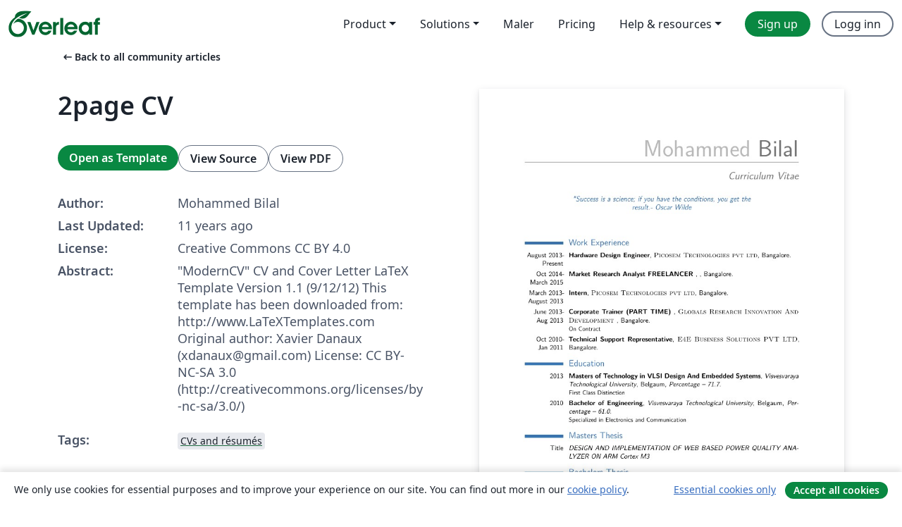

--- FILE ---
content_type: text/html; charset=utf-8
request_url: https://no.overleaf.com/articles/2page-cv/tgrkkppfsssr
body_size: 14664
content:
<!DOCTYPE html><html lang="no"><head><title translate="no">2page CV - Overleaf, Online LaTeX-redigeringsprogram</title><meta name="twitter:title" content="2page CV"><meta name="og:title" content="2page CV"><meta name="description" content="&amp;quot;ModernCV&amp;quot; CV and Cover Letter
LaTeX Template
Version 1.1 (9/12/12)
This template has been downloaded from:
http://www.LaTeXTemplates.com
Original author:
Xa..."><meta itemprop="description" content="&amp;quot;ModernCV&amp;quot; CV and Cover Letter
LaTeX Template
Version 1.1 (9/12/12)
This template has been downloaded from:
http://www.LaTeXTemplates.com
Original author:
Xa..."><meta itemprop="image" content="https://writelatex.s3.amazonaws.com/published_ver/1971.jpeg?X-Amz-Expires=14400&amp;X-Amz-Date=20260116T124853Z&amp;X-Amz-Algorithm=AWS4-HMAC-SHA256&amp;X-Amz-Credential=AKIAWJBOALPNFPV7PVH5/20260116/us-east-1/s3/aws4_request&amp;X-Amz-SignedHeaders=host&amp;X-Amz-Signature=c9f73f4517492e511324c6ca1c1ef9852276d077211c3f374135d3a86d79d98c"><meta name="image" content="https://writelatex.s3.amazonaws.com/published_ver/1971.jpeg?X-Amz-Expires=14400&amp;X-Amz-Date=20260116T124853Z&amp;X-Amz-Algorithm=AWS4-HMAC-SHA256&amp;X-Amz-Credential=AKIAWJBOALPNFPV7PVH5/20260116/us-east-1/s3/aws4_request&amp;X-Amz-SignedHeaders=host&amp;X-Amz-Signature=c9f73f4517492e511324c6ca1c1ef9852276d077211c3f374135d3a86d79d98c"><meta itemprop="name" content="Overleaf, the Online LaTeX Editor"><meta name="twitter:card" content="summary"><meta name="twitter:site" content="@overleaf"><meta name="twitter:description" content="An online LaTeX editor that’s easy to use. No installation, real-time collaboration, version control, hundreds of LaTeX templates, and more."><meta name="twitter:image" content="https://cdn.overleaf.com/img/ol-brand/overleaf_og_logo.png"><meta property="fb:app_id" content="400474170024644"><meta property="og:description" content="An online LaTeX editor that’s easy to use. No installation, real-time collaboration, version control, hundreds of LaTeX templates, and more."><meta property="og:image" content="https://cdn.overleaf.com/img/ol-brand/overleaf_og_logo.png"><meta property="og:type" content="website"><meta name="viewport" content="width=device-width, initial-scale=1.0, user-scalable=yes"><link rel="icon" sizes="32x32" href="https://cdn.overleaf.com/favicon-32x32.png"><link rel="icon" sizes="16x16" href="https://cdn.overleaf.com/favicon-16x16.png"><link rel="icon" href="https://cdn.overleaf.com/favicon.svg" type="image/svg+xml"><link rel="apple-touch-icon" href="https://cdn.overleaf.com/apple-touch-icon.png"><link rel="mask-icon" href="https://cdn.overleaf.com/mask-favicon.svg" color="#046530"><link rel="canonical" href="https://no.overleaf.com/articles/2page-cv/tgrkkppfsssr"><link rel="manifest" href="https://cdn.overleaf.com/web.sitemanifest"><link rel="stylesheet" href="https://cdn.overleaf.com/stylesheets/main-style-80db667a2a67d939d81d.css" id="main-stylesheet"><link rel="alternate" href="https://www.overleaf.com/articles/2page-cv/tgrkkppfsssr" hreflang="en"><link rel="alternate" href="https://cs.overleaf.com/articles/2page-cv/tgrkkppfsssr" hreflang="cs"><link rel="alternate" href="https://es.overleaf.com/articles/2page-cv/tgrkkppfsssr" hreflang="es"><link rel="alternate" href="https://pt.overleaf.com/articles/2page-cv/tgrkkppfsssr" hreflang="pt"><link rel="alternate" href="https://fr.overleaf.com/articles/2page-cv/tgrkkppfsssr" hreflang="fr"><link rel="alternate" href="https://de.overleaf.com/articles/2page-cv/tgrkkppfsssr" hreflang="de"><link rel="alternate" href="https://sv.overleaf.com/articles/2page-cv/tgrkkppfsssr" hreflang="sv"><link rel="alternate" href="https://tr.overleaf.com/articles/2page-cv/tgrkkppfsssr" hreflang="tr"><link rel="alternate" href="https://it.overleaf.com/articles/2page-cv/tgrkkppfsssr" hreflang="it"><link rel="alternate" href="https://cn.overleaf.com/articles/2page-cv/tgrkkppfsssr" hreflang="zh-CN"><link rel="alternate" href="https://no.overleaf.com/articles/2page-cv/tgrkkppfsssr" hreflang="no"><link rel="alternate" href="https://ru.overleaf.com/articles/2page-cv/tgrkkppfsssr" hreflang="ru"><link rel="alternate" href="https://da.overleaf.com/articles/2page-cv/tgrkkppfsssr" hreflang="da"><link rel="alternate" href="https://ko.overleaf.com/articles/2page-cv/tgrkkppfsssr" hreflang="ko"><link rel="alternate" href="https://ja.overleaf.com/articles/2page-cv/tgrkkppfsssr" hreflang="ja"><link rel="preload" href="https://cdn.overleaf.com/js/no-json-66311eab1827d86a9590.js" as="script" nonce="hVV7aGYRgWzAVHGY7a5NaA=="><script type="text/javascript" nonce="hVV7aGYRgWzAVHGY7a5NaA==" id="ga-loader" data-ga-token="UA-112092690-1" data-ga-token-v4="G-RV4YBCCCWJ" data-cookie-domain=".overleaf.com" data-session-analytics-id="53dfe4ce-a8cd-4bd1-ae51-f3a24946b360">var gaSettings = document.querySelector('#ga-loader').dataset;
var gaid = gaSettings.gaTokenV4;
var gaToken = gaSettings.gaToken;
var cookieDomain = gaSettings.cookieDomain;
var sessionAnalyticsId = gaSettings.sessionAnalyticsId;
if(gaid) {
    var additionalGaConfig = sessionAnalyticsId ? { 'user_id': sessionAnalyticsId } : {};
    window.dataLayer = window.dataLayer || [];
    function gtag(){
        dataLayer.push(arguments);
    }
    gtag('js', new Date());
    gtag('config', gaid, { 'anonymize_ip': true, ...additionalGaConfig });
}
if (gaToken) {
    window.ga = window.ga || function () {
        (window.ga.q = window.ga.q || []).push(arguments);
    }, window.ga.l = 1 * new Date();
}
var loadGA = window.olLoadGA = function() {
    if (gaid) {
        var s = document.createElement('script');
        s.setAttribute('async', 'async');
        s.setAttribute('src', 'https://www.googletagmanager.com/gtag/js?id=' + gaid);
        document.querySelector('head').append(s);
    } 
    if (gaToken) {
        (function(i,s,o,g,r,a,m){i['GoogleAnalyticsObject']=r;i[r]=i[r]||function(){
        (i[r].q=i[r].q||[]).push(arguments)},i[r].l=1*new Date();a=s.createElement(o),
        m=s.getElementsByTagName(o)[0];a.async=1;a.src=g;m.parentNode.insertBefore(a,m)
        })(window,document,'script','//www.google-analytics.com/analytics.js','ga');
        ga('create', gaToken, cookieDomain.replace(/^\./, ""));
        ga('set', 'anonymizeIp', true);
        if (sessionAnalyticsId) {
            ga('set', 'userId', sessionAnalyticsId);
        }
        ga('send', 'pageview');
    }
};
// Check if consent given (features/cookie-banner)
var oaCookie = document.cookie.split('; ').find(function(cookie) {
    return cookie.startsWith('oa=');
});
if(oaCookie) {
    var oaCookieValue = oaCookie.split('=')[1];
    if(oaCookieValue === '1') {
        loadGA();
    }
}
</script><meta name="ol-csrfToken" content="eQHFmDJW-F0Z8nJYH0AqsEl6f7aKE5_FxA7M"><meta name="ol-baseAssetPath" content="https://cdn.overleaf.com/"><meta name="ol-mathJaxPath" content="/js/libs/mathjax-3.2.2/es5/tex-svg-full.js"><meta name="ol-dictionariesRoot" content="/js/dictionaries/0.0.3/"><meta name="ol-usersEmail" content=""><meta name="ol-ab" data-type="json" content="{}"><meta name="ol-user_id"><meta name="ol-i18n" data-type="json" content="{&quot;currentLangCode&quot;:&quot;no&quot;}"><meta name="ol-ExposedSettings" data-type="json" content="{&quot;isOverleaf&quot;:true,&quot;appName&quot;:&quot;Overleaf&quot;,&quot;adminEmail&quot;:&quot;support@overleaf.com&quot;,&quot;dropboxAppName&quot;:&quot;Overleaf&quot;,&quot;ieeeBrandId&quot;:15,&quot;hasAffiliationsFeature&quot;:true,&quot;hasSamlFeature&quot;:true,&quot;samlInitPath&quot;:&quot;/saml/ukamf/init&quot;,&quot;hasLinkUrlFeature&quot;:true,&quot;hasLinkedProjectFileFeature&quot;:true,&quot;hasLinkedProjectOutputFileFeature&quot;:true,&quot;siteUrl&quot;:&quot;https://www.overleaf.com&quot;,&quot;emailConfirmationDisabled&quot;:false,&quot;maxEntitiesPerProject&quot;:2000,&quot;maxUploadSize&quot;:52428800,&quot;projectUploadTimeout&quot;:120000,&quot;recaptchaSiteKey&quot;:&quot;6LebiTwUAAAAAMuPyjA4pDA4jxPxPe2K9_ndL74Q&quot;,&quot;recaptchaDisabled&quot;:{&quot;invite&quot;:true,&quot;login&quot;:false,&quot;passwordReset&quot;:false,&quot;register&quot;:false,&quot;addEmail&quot;:false},&quot;textExtensions&quot;:[&quot;tex&quot;,&quot;latex&quot;,&quot;sty&quot;,&quot;cls&quot;,&quot;bst&quot;,&quot;bib&quot;,&quot;bibtex&quot;,&quot;txt&quot;,&quot;tikz&quot;,&quot;mtx&quot;,&quot;rtex&quot;,&quot;md&quot;,&quot;asy&quot;,&quot;lbx&quot;,&quot;bbx&quot;,&quot;cbx&quot;,&quot;m&quot;,&quot;lco&quot;,&quot;dtx&quot;,&quot;ins&quot;,&quot;ist&quot;,&quot;def&quot;,&quot;clo&quot;,&quot;ldf&quot;,&quot;rmd&quot;,&quot;lua&quot;,&quot;gv&quot;,&quot;mf&quot;,&quot;yml&quot;,&quot;yaml&quot;,&quot;lhs&quot;,&quot;mk&quot;,&quot;xmpdata&quot;,&quot;cfg&quot;,&quot;rnw&quot;,&quot;ltx&quot;,&quot;inc&quot;],&quot;editableFilenames&quot;:[&quot;latexmkrc&quot;,&quot;.latexmkrc&quot;,&quot;makefile&quot;,&quot;gnumakefile&quot;],&quot;validRootDocExtensions&quot;:[&quot;tex&quot;,&quot;Rtex&quot;,&quot;ltx&quot;,&quot;Rnw&quot;],&quot;fileIgnorePattern&quot;:&quot;**/{{__MACOSX,.git,.texpadtmp,.R}{,/**},.!(latexmkrc),*.{dvi,aux,log,toc,out,pdfsync,synctex,synctex(busy),fdb_latexmk,fls,nlo,ind,glo,gls,glg,bbl,blg,doc,docx,gz,swp}}&quot;,&quot;sentryAllowedOriginRegex&quot;:&quot;^(https://[a-z]+\\\\.overleaf.com|https://cdn.overleaf.com|https://compiles.overleafusercontent.com)/&quot;,&quot;sentryDsn&quot;:&quot;https://4f0989f11cb54142a5c3d98b421b930a@app.getsentry.com/34706&quot;,&quot;sentryEnvironment&quot;:&quot;production&quot;,&quot;sentryRelease&quot;:&quot;9d0e21336f348c6aff99cb262738163e611f5712&quot;,&quot;hotjarId&quot;:&quot;5148484&quot;,&quot;hotjarVersion&quot;:&quot;6&quot;,&quot;enableSubscriptions&quot;:true,&quot;gaToken&quot;:&quot;UA-112092690-1&quot;,&quot;gaTokenV4&quot;:&quot;G-RV4YBCCCWJ&quot;,&quot;propensityId&quot;:&quot;propensity-001384&quot;,&quot;cookieDomain&quot;:&quot;.overleaf.com&quot;,&quot;templateLinks&quot;:[{&quot;name&quot;:&quot;Journal articles&quot;,&quot;url&quot;:&quot;/gallery/tagged/academic-journal&quot;,&quot;trackingKey&quot;:&quot;academic-journal&quot;},{&quot;name&quot;:&quot;Books&quot;,&quot;url&quot;:&quot;/gallery/tagged/book&quot;,&quot;trackingKey&quot;:&quot;book&quot;},{&quot;name&quot;:&quot;Formal letters&quot;,&quot;url&quot;:&quot;/gallery/tagged/formal-letter&quot;,&quot;trackingKey&quot;:&quot;formal-letter&quot;},{&quot;name&quot;:&quot;Assignments&quot;,&quot;url&quot;:&quot;/gallery/tagged/homework&quot;,&quot;trackingKey&quot;:&quot;homework-assignment&quot;},{&quot;name&quot;:&quot;Posters&quot;,&quot;url&quot;:&quot;/gallery/tagged/poster&quot;,&quot;trackingKey&quot;:&quot;poster&quot;},{&quot;name&quot;:&quot;Presentations&quot;,&quot;url&quot;:&quot;/gallery/tagged/presentation&quot;,&quot;trackingKey&quot;:&quot;presentation&quot;},{&quot;name&quot;:&quot;Reports&quot;,&quot;url&quot;:&quot;/gallery/tagged/report&quot;,&quot;trackingKey&quot;:&quot;lab-report&quot;},{&quot;name&quot;:&quot;CVs and résumés&quot;,&quot;url&quot;:&quot;/gallery/tagged/cv&quot;,&quot;trackingKey&quot;:&quot;cv&quot;},{&quot;name&quot;:&quot;Theses&quot;,&quot;url&quot;:&quot;/gallery/tagged/thesis&quot;,&quot;trackingKey&quot;:&quot;thesis&quot;},{&quot;name&quot;:&quot;view_all&quot;,&quot;url&quot;:&quot;/latex/templates&quot;,&quot;trackingKey&quot;:&quot;view-all&quot;}],&quot;labsEnabled&quot;:true,&quot;wikiEnabled&quot;:true,&quot;templatesEnabled&quot;:true,&quot;cioWriteKey&quot;:&quot;2530db5896ec00db632a&quot;,&quot;cioSiteId&quot;:&quot;6420c27bb72163938e7d&quot;,&quot;linkedInInsightsPartnerId&quot;:&quot;7472905&quot;}"><meta name="ol-splitTestVariants" data-type="json" content="{&quot;hotjar-marketing&quot;:&quot;default&quot;}"><meta name="ol-splitTestInfo" data-type="json" content="{&quot;hotjar-marketing&quot;:{&quot;phase&quot;:&quot;release&quot;,&quot;badgeInfo&quot;:{&quot;tooltipText&quot;:&quot;&quot;,&quot;url&quot;:&quot;&quot;}}}"><meta name="ol-algolia" data-type="json" content="{&quot;appId&quot;:&quot;SK53GL4JLY&quot;,&quot;apiKey&quot;:&quot;9ac63d917afab223adbd2cd09ad0eb17&quot;,&quot;indexes&quot;:{&quot;wiki&quot;:&quot;learn-wiki&quot;,&quot;gallery&quot;:&quot;gallery-production&quot;}}"><meta name="ol-isManagedAccount" data-type="boolean"><meta name="ol-shouldLoadHotjar" data-type="boolean"></head><body class="website-redesign" data-theme="default"><a class="skip-to-content" href="#main-content">Skip to content</a><nav class="navbar navbar-default navbar-main navbar-expand-lg website-redesign-navbar" aria-label="Primary"><div class="container-fluid navbar-container"><div class="navbar-header"><a class="navbar-brand" href="/" aria-label="Overleaf"><div class="navbar-logo"></div></a></div><button class="navbar-toggler collapsed" id="navbar-toggle-btn" type="button" data-bs-toggle="collapse" data-bs-target="#navbar-main-collapse" aria-controls="navbar-main-collapse" aria-expanded="false" aria-label="Toggle Navigasjon"><span class="material-symbols" aria-hidden="true" translate="no">menu</span></button><div class="navbar-collapse collapse" id="navbar-main-collapse"><ul class="nav navbar-nav navbar-right ms-auto" role="menubar"><!-- loop over header_extras--><li class="dropdown subdued" role="none"><button class="dropdown-toggle" aria-haspopup="true" aria-expanded="false" data-bs-toggle="dropdown" role="menuitem" event-tracking="menu-expand" event-tracking-mb="true" event-tracking-trigger="click" event-segmentation="{&quot;item&quot;:&quot;product&quot;,&quot;location&quot;:&quot;top-menu&quot;}">Product</button><ul class="dropdown-menu dropdown-menu-end" role="menu"><li role="none"><a class="dropdown-item" role="menuitem" href="/about/features-overview" event-tracking="menu-click" event-tracking-mb="true" event-tracking-trigger="click" event-segmentation='{"item":"premium-features","location":"top-menu"}'>Funksjoner</a></li><li role="none"><a class="dropdown-item" role="menuitem" href="/about/ai-features" event-tracking="menu-click" event-tracking-mb="true" event-tracking-trigger="click" event-segmentation='{"item":"ai-features","location":"top-menu"}'>AI</a></li></ul></li><li class="dropdown subdued" role="none"><button class="dropdown-toggle" aria-haspopup="true" aria-expanded="false" data-bs-toggle="dropdown" role="menuitem" event-tracking="menu-expand" event-tracking-mb="true" event-tracking-trigger="click" event-segmentation="{&quot;item&quot;:&quot;solutions&quot;,&quot;location&quot;:&quot;top-menu&quot;}">Solutions</button><ul class="dropdown-menu dropdown-menu-end" role="menu"><li role="none"><a class="dropdown-item" role="menuitem" href="/for/enterprises" event-tracking="menu-click" event-tracking-mb="true" event-tracking-trigger="click" event-segmentation='{"item":"enterprises","location":"top-menu"}'>For business</a></li><li role="none"><a class="dropdown-item" role="menuitem" href="/for/universities" event-tracking="menu-click" event-tracking-mb="true" event-tracking-trigger="click" event-segmentation='{"item":"universities","location":"top-menu"}'>For universities</a></li><li role="none"><a class="dropdown-item" role="menuitem" href="/for/government" event-tracking="menu-click" event-tracking-mb="true" event-tracking-trigger="click" event-segmentation='{"item":"government","location":"top-menu"}'>For government</a></li><li role="none"><a class="dropdown-item" role="menuitem" href="/for/publishers" event-tracking="menu-click" event-tracking-mb="true" event-tracking-trigger="click" event-segmentation='{"item":"publishers","location":"top-menu"}'>For publishers</a></li><li role="none"><a class="dropdown-item" role="menuitem" href="/about/customer-stories" event-tracking="menu-click" event-tracking-mb="true" event-tracking-trigger="click" event-segmentation='{"item":"customer-stories","location":"top-menu"}'>Customer stories</a></li></ul></li><li class="subdued" role="none"><a class="nav-link subdued" role="menuitem" href="/latex/templates" event-tracking="menu-click" event-tracking-mb="true" event-tracking-trigger="click" event-segmentation='{"item":"templates","location":"top-menu"}'>Maler</a></li><li class="subdued" role="none"><a class="nav-link subdued" role="menuitem" href="/user/subscription/plans" event-tracking="menu-click" event-tracking-mb="true" event-tracking-trigger="click" event-segmentation='{"item":"pricing","location":"top-menu"}'>Pricing</a></li><li class="dropdown subdued nav-item-help" role="none"><button class="dropdown-toggle" aria-haspopup="true" aria-expanded="false" data-bs-toggle="dropdown" role="menuitem" event-tracking="menu-expand" event-tracking-mb="true" event-tracking-trigger="click" event-segmentation="{&quot;item&quot;:&quot;help-and-resources&quot;,&quot;location&quot;:&quot;top-menu&quot;}">Help & resources</button><ul class="dropdown-menu dropdown-menu-end" role="menu"><li role="none"><a class="dropdown-item" role="menuitem" href="/learn" event-tracking="menu-click" event-tracking-mb="true" event-tracking-trigger="click" event-segmentation='{"item":"learn","location":"top-menu"}'>Dokumentasjon</a></li><li role="none"><a class="dropdown-item" role="menuitem" href="/for/community/resources" event-tracking="menu-click" event-tracking-mb="true" event-tracking-trigger="click" event-segmentation='{"item":"help-guides","location":"top-menu"}'>Help guides</a></li><li role="none"><a class="dropdown-item" role="menuitem" href="/about/why-latex" event-tracking="menu-click" event-tracking-mb="true" event-tracking-trigger="click" event-segmentation='{"item":"why-latex","location":"top-menu"}'>Why LaTeX?</a></li><li role="none"><a class="dropdown-item" role="menuitem" href="/blog" event-tracking="menu-click" event-tracking-mb="true" event-tracking-trigger="click" event-segmentation='{"item":"blog","location":"top-menu"}'>Blogg</a></li><li role="none"><a class="dropdown-item" role="menuitem" data-ol-open-contact-form-modal="contact-us" data-bs-target="#contactUsModal" href data-bs-toggle="modal" event-tracking="menu-click" event-tracking-mb="true" event-tracking-trigger="click" event-segmentation='{"item":"contact","location":"top-menu"}'><span>Kontakt oss</span></a></li></ul></li><!-- logged out--><!-- register link--><li class="primary" role="none"><a class="nav-link" role="menuitem" href="/register" event-tracking="menu-click" event-tracking-action="clicked" event-tracking-trigger="click" event-tracking-mb="true" event-segmentation='{"page":"/articles/2page-cv/tgrkkppfsssr","item":"register","location":"top-menu"}'>Sign up</a></li><!-- login link--><li role="none"><a class="nav-link" role="menuitem" href="/login" event-tracking="menu-click" event-tracking-action="clicked" event-tracking-trigger="click" event-tracking-mb="true" event-segmentation='{"page":"/articles/2page-cv/tgrkkppfsssr","item":"login","location":"top-menu"}'>Logg inn</a></li><!-- projects link and account menu--></ul></div></div></nav><main class="gallery content content-page" id="main-content"><div class="container"><div class="row previous-page-link-container"><div class="col-lg-6"><a class="previous-page-link" href="/articles"><span class="material-symbols material-symbols-rounded" aria-hidden="true" translate="no">arrow_left_alt</span>Back to all community articles</a></div></div><div class="row"><div class="col-md-6 template-item-left-section"><div class="row"><div class="col-md-12"><div class="gallery-item-title"><h1 class="h2">2page CV</h1></div></div></div><div class="row cta-links-container"><div class="col-md-12 cta-links"><a class="btn btn-primary cta-link" href="/project/new/template/1971?id=1536705&amp;mainFile=main.tex&amp;templateName=2page+CV&amp;texImage=texlive-full%3A2025.1" event-tracking-mb="true" event-tracking="gallery-open-template" event-tracking-trigger="click">Open as Template</a><button class="btn btn-secondary cta-link" data-bs-toggle="modal" data-bs-target="#modalViewSource" event-tracking-mb="true" event-tracking="gallery-view-source" event-tracking-trigger="click">View Source</button><a class="btn btn-secondary cta-link" href="/articles/2page-cv/tgrkkppfsssr.pdf" target="_blank" event-tracking-mb="true" event-tracking="gallery-download-pdf" event-tracking-trigger="click">View PDF</a></div></div><div class="template-details-container"><div class="template-detail"><div><b>Author:</b></div><div>Mohammed Bilal</div></div><div class="template-detail"><div><b>Last Updated:</b></div><div><span data-bs-toggle="tooltip" data-bs-placement="bottom" data-timestamp-for-title="1434973407">11 years ago</span></div></div><div class="template-detail"><div><b>License:</b></div><div>Creative Commons CC BY 4.0</div></div><div class="template-detail"><div><b>Abstract:</b></div><div class="gallery-abstract" data-ol-mathjax>"ModernCV" CV and Cover Letter
LaTeX Template
Version 1.1 (9/12/12)
This template has been downloaded from:
http://www.LaTeXTemplates.com
Original author:
Xavier Danaux (xdanaux@gmail.com)
License:
CC BY-NC-SA 3.0 (http://creativecommons.org/licenses/by-nc-sa/3.0/)</div></div><div class="template-detail tags"><div><b>Tags:</b></div><div><div class="badge-link-list"><a class="badge-link badge-link-light" href="/gallery/tagged/cv"><span class="badge text-dark bg-light"><span class="badge-content" data-badge-tooltip data-bs-placement="bottom" data-bs-title="CVs and résumés">CVs and résumés</span></span></a></div></div></div></div></div><div class="col-md-6 template-item-right-section"><div class="entry"><div class="row"><div class="col-md-12"><div class="gallery-large-pdf-preview"><img src="https://writelatex.s3.amazonaws.com/published_ver/1971.jpeg?X-Amz-Expires=14400&amp;X-Amz-Date=20260116T124853Z&amp;X-Amz-Algorithm=AWS4-HMAC-SHA256&amp;X-Amz-Credential=AKIAWJBOALPNFPV7PVH5/20260116/us-east-1/s3/aws4_request&amp;X-Amz-SignedHeaders=host&amp;X-Amz-Signature=c9f73f4517492e511324c6ca1c1ef9852276d077211c3f374135d3a86d79d98c" alt="2page CV"></div></div></div></div></div></div><div class="row section-row"><div class="col-md-12"><div class="begin-now-card"><div class="card card-pattern"><div class="card-body"><p class="dm-mono"><span class="font-size-display-xs"><span class="text-purple-bright">\begin</span><wbr><span class="text-green-bright">{</span><span>now</span><span class="text-green-bright">}</span></span></p><p>Discover why over 20 million people worldwide trust Overleaf with their work.</p><p class="card-links"><a class="btn btn-primary card-link" href="/register">Sign up for free</a><a class="btn card-link btn-secondary" href="/user/subscription/plans">Explore all plans</a></p></div></div></div></div></div></div></main><div class="modal fade" id="modalViewSource" tabindex="-1" role="dialog" aria-labelledby="modalViewSourceTitle" aria-hidden="true"><div class="modal-dialog" role="document"><div class="modal-content"><div class="modal-header"><h3 class="modal-title" id="modalViewSourceTitle">Kilde</h3><button class="btn-close" type="button" data-bs-dismiss="modal" aria-label="Close"></button></div><div class="modal-body"><pre><code>%%%%%%%%%%%%%%%%%%%%%%%%%%%%%%%%%%%%%%%%%
% &quot;ModernCV&quot; CV and Cover Letter
% LaTeX Template
% Version 1.1 (9/12/12)
%
% This template has been downloaded from:
% http://www.LaTeXTemplates.com
%
% Original author:
% Xavier Danaux (xdanaux@gmail.com)
%
% License:
% CC BY-NC-SA 3.0 (http://creativecommons.org/licenses/by-nc-sa/3.0/)
%
% Important note:
% This template requires the moderncv.cls and .sty files to be in the same 
% directory as this .tex file. These files provide the resume style and themes 
% used for structuring the document.
%
%%%%%%%%%%%%%%%%%%%%%%%%%%%%%%%%%%%%%%%%%

%----------------------------------------------------------------------------------------
%	PACKAGES AND OTHER DOCUMENT CONFIGURATIONS
%----------------------------------------------------------------------------------------

\documentclass[11pt,a4paper,sans]{moderncv} % Font sizes: 10, 11, or 12; paper sizes: a4paper, letterpaper, a5paper, legalpaper, executivepaper or landscape; font families: sans or roman

\moderncvstyle{casual} % CV theme - options include: 'casual' (default), 'classic', 'oldstyle' and 'banking'
\moderncvcolor{blue} % CV color - options include: 'blue' (default), 'orange', 'green', 'red', 'purple', 'grey' and 'black'

\usepackage{lipsum} % Used for inserting dummy 'Lorem ipsum' text into the template

\usepackage[scale=0.75]{geometry} % Reduce document margins
%\setlength{\hintscolumnwidth}{3cm} % Uncomment to change the width of the dates column
%\setlength{\makecvtitlenamewidth}{10cm} % For the 'classic' style, uncomment to adjust the width of the space allocated to your name

%----------------------------------------------------------------------------------------
%	NAME AND CONTACT INFORMATION SECTION
%----------------------------------------------------------------------------------------

\firstname{Mohammed} % Your first name
\familyname{Bilal} % Your last name

% All information in this block is optional, comment out any lines you don't need
\title{Curriculum Vitae}
\address{39, 8th main}{B T M Layout 1st stage,Bangalore -560029}
\mobile{919620533500}
\email{mdbilal@outlook.com}
%\homepage{https://in.linkedin.com/in/mohammedbilal}{LinkedIn} % The first argument is the url for the clickable link, the second argument is the url displayed in the template - this allows special characters to be displayed such as the tilde in this example

\quote{&quot;Success is a science; if you have the conditions, you get the result.- Oscar Wilde}

%----------------------------------------------------------------------------------------

\begin{document}

\makecvtitle % Print the CV title

%----------------------------------------------------------------------------------------
%	WORK EXPERIENCE SECTION
%----------------------------------------------------------------------------------------

\section{Work Experience}
 
\cventry{August 2013- Present}{Hardware Design Engineer}{\textsc{Picosem Technologies pvt ltd}}{Bangalore}{}{}
  
\cventry{Oct 2014- March 2015}{Market Research Analyst FREELANCER
}{\textsc{}}{Bangalore}{}{}

 
\cventry{March 2013- August 2013}{Intern}{\textsc{Picosem Technologies pvt ltd}}{Bangalore}{}{}
  
\cventry{June 2013- Aug 2013} {Corporate Trainer (PART TIME) }{\textsc{Globals Research Innovation And Development }}{Bangalore}{}{On Contract}

\cventry{Oct 2010- Jan 2011}{Technical Support Representative}{\textsc{E4E Business Solutions PVT LTD}}{Bangalore}{}{}



%----------------------------------------------------------------------------------------
%	EDUCATION SECTION
%----------------------------------------------------------------------------------------

\section{Education}

\cventry{2013}{Masters of Technology in VLSI Design And Embedded Systems}{Visvesvaraya Technological University}{Belgaum}{\textit{Percentage -- 71.7}}{First Class Distinction}  % Arguments not required can be left empty
\cventry{2010}{Bachelor of Engineering}{Visvesvaraya Technological University}{Belgaum}{\textit{Percentage -- 61.0}}{Specialized in Electronics and Communication}

\section{Masters Thesis}

\cvitem{Title}{\emph{DESIGN AND IMPLEMENTATION OF WEB BASED POWER QUALITY ANALYZER ON ARM Cortex M3}}

\section{Bachelors Thesis}

\cvitem{Title}{\emph{DESIGN AND IMPLEMENTATION OF POWER QUALITY ANALYZER ON PIC MICROCONTROLLER}}





%%% Project experience
%%% ------------------------------------------------------------
\section*{Project Experience}
\cvitem {Design Of Smart Lock}{A Smart lock which can be operated from a Smart Phone via Bluetooth.Designed the whole system, and performed the necessary functionality tests and monitor the design of RF Board}
 \cventry{} {}{\textsc{ }}{}{}{}
\cvitem {Design Of Spartan 3E DSP FPGA Based Board}{It is a general purpose board werein the client can access the banks of the FPGA to enact as an Emulator. This board is provided with the basic interface like the clock synthesizers, PROM and Input Output Pins. The clock frequency can be programmed and the program can be stored in the PROM}
 \cventry{} {}{\textsc{ }}{}{}{}
 
 \cvitem {Diffused laser based hair re-growth therapy unit}{Laser therapy treatment unit for hair growth was designed. Diffused Lasers were utilized, and a Driver circuit was designed. A charger circuit was built inside to charge the battery. }

 \cventry{} {}{\textsc{ }}{}{}{}
 
 \cvitem {High precision Digital Gyroscope}{The project is to identify the variation in X, Y and Z axis. The obtained data was transferred to Arduino Due board through SPI Interface. Nine Gyro scopes were used to increase precision, and were individually controlled }



%----------------------------------------------------------------------------------------
%	Technical SKILLS SECTION
%----------------------------------------------------------------------------------------


\section{Technical skills}

\cvitem{Programming Languages}{\textsc Verilog, Embedded C,C, Python }
\cvitem{Tools and OS}{\textsc{Orcad Capture}, \textsc{Xilinx}, Keil, MATLAB, PROTEUS, CAM 350, Microsoft Windows, Server 2003,Ubuntu}
\cvitem{Cerifications}{\textsc Microsoft Certified Solution Associate }


%%% Publications
%%% ------------------------------------------------------------
\section*{Publications}

\begin{enumerate}

\item Mohammed Bilal &quot;Attendance Logging In Webserver Using Multi Node Embedded System Connected Through Wi-Fi
\href{http://iaesjournal.com/online/index.php/IJRES/article/view/1237}{Link}

\item Hemant Palivela, Mohammad Bilal &quot;An Adaptive approach combining accelerative aging and IPSec to combat against DDos attack in networks&quot;, in proceedings of National conference on Communication and Computing, Acharya Institute of Technology, Bangalore, 22nd - 24th September 2011.

\end{enumerate}
----------------------------------------------------------------------------------------
%	Other Experience
%----------------------------------------------------------------------------------------

\section{Achievements}

\cvitem{2008}{Designed Charger For Electronic Ticketing Machine For KSRTC}
\cvitem{2012}{Google scholar citation : \href{http://scholar.google.co.in/citations?user=hcny9sIAAAAJ}{Link}} 
\cvitem{2013}{Reviewer of 2012  International Journal of Research in Engineering and Science}
\cvitem{2015}{\emph{Patent} filed in India for Programmable Power Socket - 3019/CHE/2015}


%----------------------------------------------------------------------------------------
%	LANGUAGES SECTION
%----------------------------------------------------------------------------------------

%%\section{Languages}
%%\cvitemwithcomment{English}{Advanced}{Read and Write}
%%\cvitemwithcomment{Urdu}{Mothertongue}{}
%%\cvitemwithcomment{Kannada}{Intermediate}{Read and Write}
%%\cvitemwithcomment{Hindi}{Intermediate}{Read and Write}

%%% References
%%% ------------------------------------------------------------


%\section{References}

%%\begin{itemize}
 %% \item Dr. Padmanabha, Principal, T John Institute Of Technology,Bangalore, India.
  %%\item S S Prasad, C E O Globals Technologies, Jayanagar, Bangalore, India.
  %%\item Dr. Ram Raj Urs, Chairman Lions Club, Bangalore Head Librarian and Course %%Director,Rajiv Gandhi University of Health Sciences, Karnataka, India. 
   
  
%%\end{itemize}

%----------------------------------------------------------------------------------------
%	COVER LETTER
%----------------------------------------------------------------------------------------

% To remove the cover letter, comment out this entire block
 \cventry{} {}{\textsc{ }}{}{}{}


%{ - } % Letter recipient
% \date{\today} % Letter date
% \opening{Dear Sir or Madam,} % Opening greeting
% \closing{Sincerely yours,} % Closing phrase
% \enclosure[Attached]{curriculum vit\ae{}} % List of enclosed documents

% \makelettertitle % Print letter title

% \lipsum[1-3] % Dummy text

% \makeletterclosing % Print letter signature

%----------------------------------------------------------------------------------------


\end{document}

</code></pre></div><div class="modal-footer"><button class="btn btn-secondary" type="button" data-bs-dismiss="modal">Lukk</button></div></div></div></div><footer class="fat-footer hidden-print website-redesign-fat-footer"><div class="fat-footer-container"><div class="fat-footer-sections"><div class="footer-section" id="footer-brand"><a class="footer-brand" href="/" aria-label="Overleaf"></a></div><div class="footer-section"><h2 class="footer-section-heading">Om</h2><ul class="list-unstyled"><li><a href="/about">About us</a></li><li><a href="https://digitalscience.pinpointhq.com/">Careers</a></li><li><a href="/blog">Blogg</a></li></ul></div><div class="footer-section"><h2 class="footer-section-heading">Solutions</h2><ul class="list-unstyled"><li><a href="/for/enterprises">For business</a></li><li><a href="/for/universities">For universities</a></li><li><a href="/for/government">For government</a></li><li><a href="/for/publishers">For publishers</a></li><li><a href="/about/customer-stories">Customer stories</a></li></ul></div><div class="footer-section"><h2 class="footer-section-heading">Learn</h2><ul class="list-unstyled"><li><a href="/learn/latex/Learn_LaTeX_in_30_minutes">Learn LaTeX in 30 minutes</a></li><li><a href="/latex/templates">Maler</a></li><li><a href="/events/webinars">Webinars</a></li><li><a href="/learn/latex/Tutorials">Tutorials</a></li><li><a href="/learn/latex/Inserting_Images">How to insert images</a></li><li><a href="/learn/latex/Tables">How to create tables</a></li></ul></div><div class="footer-section"><h2 class="footer-section-heading">Pricing</h2><ul class="list-unstyled"><li><a href="/user/subscription/plans?itm_referrer=footer-for-indv">For individuals</a></li><li><a href="/user/subscription/plans?plan=group&amp;itm_referrer=footer-for-groups">For groups and organizations</a></li><li><a href="/user/subscription/plans?itm_referrer=footer-for-students#student-annual">For students</a></li></ul></div><div class="footer-section"><h2 class="footer-section-heading">Get involved</h2><ul class="list-unstyled"><li><a href="https://forms.gle/67PSpN1bLnjGCmPQ9">Let us know what you think</a></li></ul></div><div class="footer-section"><h2 class="footer-section-heading">Hjelp</h2><ul class="list-unstyled"><li><a href="/learn">Dokumentasjon </a></li><li><a href="/contact">Contact us </a></li><li><a href="https://status.overleaf.com/">Website status</a></li></ul></div></div><div class="fat-footer-base"><div class="fat-footer-base-section fat-footer-base-meta"><div class="fat-footer-base-item"><div class="fat-footer-base-copyright">© 2026 Overleaf</div><a href="/legal">Privacy and Terms</a><a href="https://www.digital-science.com/security-certifications/">Compliance</a></div><ul class="fat-footer-base-item list-unstyled fat-footer-base-language"><li class="dropdown dropup subdued language-picker" dropdown><button class="btn btn-link btn-inline-link" id="language-picker-toggle" dropdown-toggle data-ol-lang-selector-tooltip data-bs-toggle="dropdown" aria-haspopup="true" aria-expanded="false" aria-label="Select Språk" tooltip="Språk" title="Språk"><span class="material-symbols" aria-hidden="true" translate="no">translate</span>&nbsp;<span class="language-picker-text">Norsk</span></button><ul class="dropdown-menu dropdown-menu-sm-width" role="menu" aria-labelledby="language-picker-toggle"><li class="dropdown-header">Språk</li><li class="lng-option"><a class="menu-indent dropdown-item" href="https://www.overleaf.com/articles/2page-cv/tgrkkppfsssr" role="menuitem" aria-selected="false">English</a></li><li class="lng-option"><a class="menu-indent dropdown-item" href="https://cs.overleaf.com/articles/2page-cv/tgrkkppfsssr" role="menuitem" aria-selected="false">Čeština</a></li><li class="lng-option"><a class="menu-indent dropdown-item" href="https://es.overleaf.com/articles/2page-cv/tgrkkppfsssr" role="menuitem" aria-selected="false">Español</a></li><li class="lng-option"><a class="menu-indent dropdown-item" href="https://pt.overleaf.com/articles/2page-cv/tgrkkppfsssr" role="menuitem" aria-selected="false">Português</a></li><li class="lng-option"><a class="menu-indent dropdown-item" href="https://fr.overleaf.com/articles/2page-cv/tgrkkppfsssr" role="menuitem" aria-selected="false">Français</a></li><li class="lng-option"><a class="menu-indent dropdown-item" href="https://de.overleaf.com/articles/2page-cv/tgrkkppfsssr" role="menuitem" aria-selected="false">Deutsch</a></li><li class="lng-option"><a class="menu-indent dropdown-item" href="https://sv.overleaf.com/articles/2page-cv/tgrkkppfsssr" role="menuitem" aria-selected="false">Svenska</a></li><li class="lng-option"><a class="menu-indent dropdown-item" href="https://tr.overleaf.com/articles/2page-cv/tgrkkppfsssr" role="menuitem" aria-selected="false">Türkçe</a></li><li class="lng-option"><a class="menu-indent dropdown-item" href="https://it.overleaf.com/articles/2page-cv/tgrkkppfsssr" role="menuitem" aria-selected="false">Italiano</a></li><li class="lng-option"><a class="menu-indent dropdown-item" href="https://cn.overleaf.com/articles/2page-cv/tgrkkppfsssr" role="menuitem" aria-selected="false">简体中文</a></li><li class="lng-option"><a class="menu-indent dropdown-item active" href="https://no.overleaf.com/articles/2page-cv/tgrkkppfsssr" role="menuitem" aria-selected="true">Norsk<span class="material-symbols dropdown-item-trailing-icon" aria-hidden="true" translate="no">check</span></a></li><li class="lng-option"><a class="menu-indent dropdown-item" href="https://ru.overleaf.com/articles/2page-cv/tgrkkppfsssr" role="menuitem" aria-selected="false">Русский</a></li><li class="lng-option"><a class="menu-indent dropdown-item" href="https://da.overleaf.com/articles/2page-cv/tgrkkppfsssr" role="menuitem" aria-selected="false">Dansk</a></li><li class="lng-option"><a class="menu-indent dropdown-item" href="https://ko.overleaf.com/articles/2page-cv/tgrkkppfsssr" role="menuitem" aria-selected="false">한국어</a></li><li class="lng-option"><a class="menu-indent dropdown-item" href="https://ja.overleaf.com/articles/2page-cv/tgrkkppfsssr" role="menuitem" aria-selected="false">日本語</a></li></ul></li></ul></div><div class="fat-footer-base-section fat-footer-base-social"><div class="fat-footer-base-item"><a class="fat-footer-social x-logo" href="https://x.com/overleaf"><svg xmlns="http://www.w3.org/2000/svg" viewBox="0 0 1200 1227" height="25"><path d="M714.163 519.284L1160.89 0H1055.03L667.137 450.887L357.328 0H0L468.492 681.821L0 1226.37H105.866L515.491 750.218L842.672 1226.37H1200L714.137 519.284H714.163ZM569.165 687.828L521.697 619.934L144.011 79.6944H306.615L611.412 515.685L658.88 583.579L1055.08 1150.3H892.476L569.165 687.854V687.828Z"></path></svg><span class="visually-hidden">Overleaf on X</span></a><a class="fat-footer-social facebook-logo" href="https://www.facebook.com/overleaf.editor"><svg xmlns="http://www.w3.org/2000/svg" viewBox="0 0 666.66668 666.66717" height="25"><defs><clipPath id="a" clipPathUnits="userSpaceOnUse"><path d="M0 700h700V0H0Z"></path></clipPath></defs><g clip-path="url(#a)" transform="matrix(1.33333 0 0 -1.33333 -133.333 800)"><path class="background" d="M0 0c0 138.071-111.929 250-250 250S-500 138.071-500 0c0-117.245 80.715-215.622 189.606-242.638v166.242h-51.552V0h51.552v32.919c0 85.092 38.508 124.532 122.048 124.532 15.838 0 43.167-3.105 54.347-6.211V81.986c-5.901.621-16.149.932-28.882.932-40.993 0-56.832-15.528-56.832-55.9V0h81.659l-14.028-76.396h-67.631v-171.773C-95.927-233.218 0-127.818 0 0" fill="#0866ff" transform="translate(600 350)"></path><path class="text" d="m0 0 14.029 76.396H-67.63v27.019c0 40.372 15.838 55.899 56.831 55.899 12.733 0 22.981-.31 28.882-.931v69.253c-11.18 3.106-38.509 6.212-54.347 6.212-83.539 0-122.048-39.441-122.048-124.533V76.396h-51.552V0h51.552v-166.242a250.559 250.559 0 0 1 60.394-7.362c10.254 0 20.358.632 30.288 1.831V0Z" fill="#fff" transform="translate(447.918 273.604)"></path></g></svg><span class="visually-hidden">Overleaf on Facebook</span></a><a class="fat-footer-social linkedin-logo" href="https://www.linkedin.com/company/writelatex-limited"><svg xmlns="http://www.w3.org/2000/svg" viewBox="0 0 72 72" height="25"><g fill="none" fill-rule="evenodd"><path class="background" fill="#0B66C3" d="M8 72h56a8 8 0 0 0 8-8V8a8 8 0 0 0-8-8H8a8 8 0 0 0-8 8v56a8 8 0 0 0 8 8"></path><path class="text" fill="#FFF" d="M62 62H51.316V43.802c0-4.99-1.896-7.777-5.845-7.777-4.296 0-6.54 2.901-6.54 7.777V62H28.632V27.333H38.93v4.67s3.096-5.729 10.453-5.729c7.353 0 12.617 4.49 12.617 13.777zM16.35 22.794c-3.508 0-6.35-2.864-6.35-6.397C10 12.864 12.842 10 16.35 10c3.507 0 6.347 2.864 6.347 6.397 0 3.533-2.84 6.397-6.348 6.397ZM11.032 62h10.736V27.333H11.033V62"></path></g></svg><span class="visually-hidden">Overleaf on LinkedIn</span></a></div></div></div></div></footer><section class="cookie-banner hidden-print hidden" aria-label="Cookie banner"><div class="cookie-banner-content">We only use cookies for essential purposes and to improve your experience on our site. You can find out more in our <a href="/legal#Cookies">cookie policy</a>.</div><div class="cookie-banner-actions"><button class="btn btn-link btn-sm" type="button" data-ol-cookie-banner-set-consent="essential">Essential cookies only</button><button class="btn btn-primary btn-sm" type="button" data-ol-cookie-banner-set-consent="all">Accept all cookies</button></div></section><div class="modal fade" id="contactUsModal" tabindex="-1" aria-labelledby="contactUsModalLabel" data-ol-contact-form-modal="contact-us"><div class="modal-dialog"><form name="contactForm" data-ol-async-form data-ol-contact-form data-ol-contact-form-with-search="true" role="form" aria-label="Kontakt oss" action="/support"><input name="inbox" type="hidden" value="support"><div class="modal-content"><div class="modal-header"><h4 class="modal-title" id="contactUsModalLabel">Ta kontakt</h4><button class="btn-close" type="button" data-bs-dismiss="modal" aria-label="Lukk"><span aria-hidden="true"></span></button></div><div class="modal-body"><div data-ol-not-sent><div class="modal-form-messages"><div class="form-messages-bottom-margin" data-ol-form-messages-new-style="" role="alert"></div><div class="notification notification-type-error" hidden data-ol-custom-form-message="error_performing_request" role="alert" aria-live="polite"><div class="notification-icon"><span class="material-symbols" aria-hidden="true" translate="no">error</span></div><div class="notification-content text-left">Something went wrong. Please try again..</div></div></div><label class="form-label" for="contact-us-email-665">Epost</label><div class="mb-3"><input class="form-control" name="email" id="contact-us-email-665" required type="email" spellcheck="false" maxlength="255" value="" data-ol-contact-form-email-input></div><div class="form-group"><label class="form-label" for="contact-us-subject-665">Emne</label><div class="mb-3"><input class="form-control" name="subject" id="contact-us-subject-665" required autocomplete="off" maxlength="255"><div data-ol-search-results-wrapper hidden><ul class="dropdown-menu contact-suggestions-dropdown show" data-ol-search-results aria-role="region" aria-label="Help articles matching your subject"><li class="dropdown-header">Have you checked our <a href="/learn/kb" target="_blank">knowledge base</a>?</li><li><hr class="dropdown-divider"></li><div data-ol-search-results-container></div></ul></div></div></div><label class="form-label" for="contact-us-sub-subject-665">What do you need help with?</label><div class="mb-3"><select class="form-select" name="subSubject" id="contact-us-sub-subject-665" required autocomplete="off"><option selected disabled>Please select…</option><option>Using LaTeX</option><option>Using the Overleaf Editor</option><option>Using Writefull</option><option>Logging in or managing your account</option><option>Managing your subscription</option><option>Using premium features</option><option>Contacting the Sales team</option><option>Other</option></select></div><label class="form-label" for="contact-us-project-url-665">Prosjekt URL (Valgfri)</label><div class="mb-3"><input class="form-control" name="projectUrl" id="contact-us-project-url-665"></div><label class="form-label" for="contact-us-message-665">Let us know how we can help</label><div class="mb-3"><textarea class="form-control contact-us-modal-textarea" name="message" id="contact-us-message-665" required type="text"></textarea></div><div class="mb-3 d-none"><label class="visually-hidden" for="important-message">Important message</label><input class="form-control" name="important_message" id="important-message"></div></div><div class="mt-2" data-ol-sent hidden><h5 class="message-received">Message received</h5><p>Thanks for getting in touch. Our team will get back to you by email as soon as possible.</p><p>Email:&nbsp;<span data-ol-contact-form-thank-you-email></span></p></div></div><div class="modal-footer" data-ol-not-sent><button class="btn btn-primary" type="submit" data-ol-disabled-inflight event-tracking="form-submitted-contact-us" event-tracking-mb="true" event-tracking-trigger="click" event-segmentation="{&quot;location&quot;:&quot;contact-us-form&quot;}"><span data-ol-inflight="idle">Send message</span><span hidden data-ol-inflight="pending">Sending&hellip;</span></button></div></div></form></div></div></body><script type="text/javascript" nonce="hVV7aGYRgWzAVHGY7a5NaA==" src="https://cdn.overleaf.com/js/runtime-37171ef174c0afe7d689.js"></script><script type="text/javascript" nonce="hVV7aGYRgWzAVHGY7a5NaA==" src="https://cdn.overleaf.com/js/27582-79e5ed8c65f6833386ec.js"></script><script type="text/javascript" nonce="hVV7aGYRgWzAVHGY7a5NaA==" src="https://cdn.overleaf.com/js/29088-e3f6cf68f932ee256fec.js"></script><script type="text/javascript" nonce="hVV7aGYRgWzAVHGY7a5NaA==" src="https://cdn.overleaf.com/js/8732-61de629a6fc4a719a5e1.js"></script><script type="text/javascript" nonce="hVV7aGYRgWzAVHGY7a5NaA==" src="https://cdn.overleaf.com/js/11229-f88489299ead995b1003.js"></script><script type="text/javascript" nonce="hVV7aGYRgWzAVHGY7a5NaA==" src="https://cdn.overleaf.com/js/bootstrap-6faaf78625873fafb726.js"></script><script type="text/javascript" nonce="hVV7aGYRgWzAVHGY7a5NaA==" src="https://cdn.overleaf.com/js/27582-79e5ed8c65f6833386ec.js"></script><script type="text/javascript" nonce="hVV7aGYRgWzAVHGY7a5NaA==" src="https://cdn.overleaf.com/js/29088-e3f6cf68f932ee256fec.js"></script><script type="text/javascript" nonce="hVV7aGYRgWzAVHGY7a5NaA==" src="https://cdn.overleaf.com/js/62382-0a4f25c3829fc56de629.js"></script><script type="text/javascript" nonce="hVV7aGYRgWzAVHGY7a5NaA==" src="https://cdn.overleaf.com/js/16164-b8450ba94d9bab0bbae1.js"></script><script type="text/javascript" nonce="hVV7aGYRgWzAVHGY7a5NaA==" src="https://cdn.overleaf.com/js/45250-424aec613d067a9a3e96.js"></script><script type="text/javascript" nonce="hVV7aGYRgWzAVHGY7a5NaA==" src="https://cdn.overleaf.com/js/24686-731b5e0a16bfe66018de.js"></script><script type="text/javascript" nonce="hVV7aGYRgWzAVHGY7a5NaA==" src="https://cdn.overleaf.com/js/99612-000be62f228c87d764b4.js"></script><script type="text/javascript" nonce="hVV7aGYRgWzAVHGY7a5NaA==" src="https://cdn.overleaf.com/js/8732-61de629a6fc4a719a5e1.js"></script><script type="text/javascript" nonce="hVV7aGYRgWzAVHGY7a5NaA==" src="https://cdn.overleaf.com/js/26348-e10ddc0eb984edb164b0.js"></script><script type="text/javascript" nonce="hVV7aGYRgWzAVHGY7a5NaA==" src="https://cdn.overleaf.com/js/56215-8bbbe2cf23164e6294c4.js"></script><script type="text/javascript" nonce="hVV7aGYRgWzAVHGY7a5NaA==" src="https://cdn.overleaf.com/js/22204-a9cc5e83c68d63a4e85e.js"></script><script type="text/javascript" nonce="hVV7aGYRgWzAVHGY7a5NaA==" src="https://cdn.overleaf.com/js/47304-61d200ba111e63e2d34c.js"></script><script type="text/javascript" nonce="hVV7aGYRgWzAVHGY7a5NaA==" src="https://cdn.overleaf.com/js/97910-33b5ae496770c42a6456.js"></script><script type="text/javascript" nonce="hVV7aGYRgWzAVHGY7a5NaA==" src="https://cdn.overleaf.com/js/84586-354bd17e13382aba4161.js"></script><script type="text/javascript" nonce="hVV7aGYRgWzAVHGY7a5NaA==" src="https://cdn.overleaf.com/js/97519-6759d15ea9ad7f4d6c85.js"></script><script type="text/javascript" nonce="hVV7aGYRgWzAVHGY7a5NaA==" src="https://cdn.overleaf.com/js/81920-0120c779815f6c20abc9.js"></script><script type="text/javascript" nonce="hVV7aGYRgWzAVHGY7a5NaA==" src="https://cdn.overleaf.com/js/99420-f66284da885ccc272b79.js"></script><script type="text/javascript" nonce="hVV7aGYRgWzAVHGY7a5NaA==" src="https://cdn.overleaf.com/js/11229-f88489299ead995b1003.js"></script><script type="text/javascript" nonce="hVV7aGYRgWzAVHGY7a5NaA==" src="https://cdn.overleaf.com/js/77474-c60464f50f9e7c4965bb.js"></script><script type="text/javascript" nonce="hVV7aGYRgWzAVHGY7a5NaA==" src="https://cdn.overleaf.com/js/92439-14c18d886f5c8eb09f1b.js"></script><script type="text/javascript" nonce="hVV7aGYRgWzAVHGY7a5NaA==" src="https://cdn.overleaf.com/js/771-e29b63a856e12bea8891.js"></script><script type="text/javascript" nonce="hVV7aGYRgWzAVHGY7a5NaA==" src="https://cdn.overleaf.com/js/41735-7fa4bf6a02e25a4513fd.js"></script><script type="text/javascript" nonce="hVV7aGYRgWzAVHGY7a5NaA==" src="https://cdn.overleaf.com/js/81331-ef104ada1a443273f6c2.js"></script><script type="text/javascript" nonce="hVV7aGYRgWzAVHGY7a5NaA==" src="https://cdn.overleaf.com/js/modules/v2-templates/pages/gallery-10cda45d6b388ef1e9d8.js"></script><script type="text/javascript" nonce="hVV7aGYRgWzAVHGY7a5NaA==" src="https://cdn.overleaf.com/js/27582-79e5ed8c65f6833386ec.js"></script><script type="text/javascript" nonce="hVV7aGYRgWzAVHGY7a5NaA==" src="https://cdn.overleaf.com/js/tracking-68d16a86768b7bfb2b22.js"></script></html>